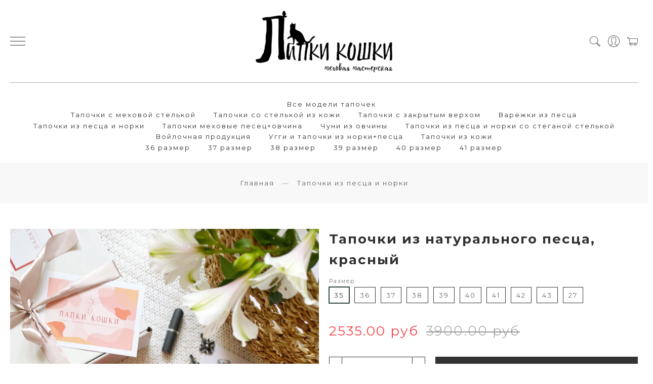

--- FILE ---
content_type: text/javascript
request_url: https://static.insales-cdn.com/assets/1/4064/1413088/1766671147/theme.js
body_size: 12795
content:
var accountConfigData = $('[name="shop-config"]').data('config');
/**
 * ARTICLE_CONTENT
 */
$(document).ready(function() {
  $(document).on("click", ".article-text img", function(event) {
    BigPicture({
      el: event.target
    });
  });

  $('.page-content table, .editor table').each(function(index, el) {
    var elWidth = $(el).width();
    var parentWidth = $(el).parent().width();
    if (elWidth > parentWidth) {
      $(el).addClass('table-responsive');
    }
  });
});

/**
 * CART
 */
$(document).ready(function() {
  var mainCart = new CartMan({
    declination: ["товар", "товара", "товаров"],
    hideCartItems: true, // Скрывать поля корзины при удалении? [data-item-id]
    counterTemplate: "(%c%)", // regexp %c% (%c% - counter)
    counterTemplateEmpty: null, // regexp %c% (Шаблон для пустой корзины)
    positionsTemplate: "(%c%)", // regexp %c% (%c% - counter)
    positionsTemplateEmpty: null, // regexp %c% (Шаблон для пустой корзины)
    counterItemsText: "В вашей корзине %c%&nbsp;%w%", // regexp %c%,%w% (%c% - counter, %w% - word)
    counterItemsTextEmpty: "В вашей корзине %c%&nbsp;%w%", // regexp %c%,%w% (%c% - counter, %w% - word)
    counterPositionText: "В вашей корзине %c%&nbsp;%w%", // regexp %c%,%w% (%c% - counter, %w% - word)
    counterPositionTextEmpty: "В вашей корзине %c%&nbsp;%w%", // regexp %c%,%w% (%c% - counter, %w% - word)
    updateItems: function(cart) {
      if (cart.order_lines.length == 0) {
        $("[data-cart-quick]").hide();
        $(".cart_sidebar").hide();
        $(".cart-item").hide();
        $(".cart-empty").removeClass("hide");
      }
      updateDiscount(cart);
    }
  });
});

function updateDiscount(cart) {
  if($('[data-discounts]').length == 0){
    return;
  }

  //  Обработка купона
  var discountsHtml =  '<div class="row flex-middle flex-between">';
  
  var cart_errors = true

  if(cart.errors.length == 1 && cart.errors[0] == null) {
    cart_errors = false
  }

  if(cart.errors && cart.errors.length > 0 && cart_errors){
    for(var i = 0; i < cart.errors.length; i++){
      discountsHtml += '<div class="cell-12 m-b-10">' + cart.errors[i] + '</div>';
    }
  } else if (typeof cart.coupon !== 'undefined' && !cart.coupon.valid && cart.coupon.error) {
    discountsHtml += '<div class="cell-12 m-b-10">' + cart.coupon.error + '</div>';
  } else{
    for(var i = 0; i < cart.discounts.length; i++){
      var disc = cart.discounts[i];
      if(disc.percent == null){
        var discPrice = Shop.money.format(disc.discount);
      } else{
        var discPrice = '-' + disc.discount + '%';
      }

      discountsHtml += '<div class="cell-">' + disc.description + '</div>';
      discountsHtml += '<div class="cell-">' + discPrice + '</div>';
    }
  }

  discountsHtml += '</div>';

  $('[data-discounts]').html(discountsHtml);

  $('[data-basket-total-price]').html(Shop.money.format(cart.total_price));

  if(!cart.coupon) {
    $('[data-item-coupon]').val('');
  }else{
    var fldLength = cart.coupon.value.length;
    $('[data-item-coupon]').val(cart.coupon.value);
    if(cart.action && cart.action.method == "set_coupon") {
      $('[data-item-coupon]').get(0).setSelectionRange(fldLength, fldLength);
    }
  }
}

/**
 * CATEGORY
 */
$(document).ready(function() {
  $(".category_menu-item[data-tabs-container]").dataTabs({
    state: "accordion",
    useJqMethods: false
  });
});

/**
 * COLLECTION_FILTERS
 */
$(document).ready(function() {
  initCollectionFilter();

  $(document).on("click", "[data-open-filter]", function(event) {
    event.preventDefault();

    var thisEl = $(this);

    if(thisEl.hasClass('active')){
      thisEl.removeClass('active');
      $('[data-closed-filter]').removeClass('active');

      setTimeout(function(){
        $('[data-opened-filter]').addClass('cell-12').removeClass('cell-9');
      }, 500);
    } else{
      thisEl.addClass('active');
      $('[data-opened-filter]').addClass('cell-9').removeClass('cell-12');

      if($(window).width() >= 769){
        var scrollTo = thisEl.attr('href');

        var destination = $(scrollTo).offset().top - 20;
        jQuery("html:not(:animated),body:not(:animated)").animate({
          scrollTop: destination
        }, 800);
      }

      console.log(destination);

      setTimeout(function(){
        $('[data-closed-filter]').addClass('active');
      }, 500);
    }

  });

  $(document).on("click", "[data-close-filter]", function(event){
    event.preventDefault();

    $('[data-open-filter]').removeClass('active');
    $('[data-closed-filter]').removeClass('active');

    setTimeout(function(){
      $('[data-opened-filter]').addClass('cell-12').removeClass('cell-9');
    }, 500);
  });

  if($(window).width() > 768){
    $('[data-filter-active]').each(function(){
      $('[data-open-filter]').addClass('active');
      $('[data-opened-filter]').addClass('cell-9').removeClass('cell-12');

      setTimeout(function(){
        $('[data-closed-filter]').addClass('active');
      }, 500);
    });
  }
});

function initCollectionFilter() {
  $(".js-filter-section").dataTabs({
    state: "accordion",
    useJqMethods: false
  });
  $(".js-filter-range-slider").rangeSlider({
    force_edges: true
  });
  $(".js-filter-range-slider-price").rangeSlider({
    force_edges: true
  });
}

$(function() {
  $(document).on("change", ".js-filter-trigger", function(event) {
    var thisEl = $(this);
    var thisForm = thisEl.parents('form:first');
    var defaultSize = $('.js-show-page-size').html();
    var order_val = thisForm.find('[name="order"]').val();
    var page_size = thisForm.find('[name="page_size"]').val();

    formData = new FormData(thisForm.get(0));

    if(order_val == ''){
      $('[name="order"]').attr('disabled', 'disabled');
    }
    if(page_size == defaultSize){
     $('[name="page_size"]').attr('disabled', 'disabled');
    }

    thisForm.submit();
  });
  $(document)
    .on("click", "form label", function(event) {
      var $form = $(this).parents("form:first");
      var $filterItem = $(this).parents(".filter-item");
      var $checkbox = $filterItem.find(":checkbox");

      if ($form.hasClass("collection-filter")) {
        event.preventDefault();
        $checkbox.prop("checked", !$checkbox.prop("checked")).trigger("change");
      }
    })
    .on("change", "input:not(.js-filter-range-placeholder), select", function(
      event
    ) {
      var $form = $(this).parents("form:first");

      sendFilter($form, $(this));
    })
    .on("click", '[type="submit"]', function(event) {
      var $form = $(this).parents("form:first");

      if ($form.hasClass("collection-filter")) {
        event.preventDefault();
        sendFilter($form, $(event.target));
      }
    })
    .on("check", ".collection-filter", function(event) {
      sendFilter($(this), $(this));
    });

  function sendFilter($form, $source) {
    if (!$form.hasClass("collection-filter")) {
      return false;
    }

    var isSubmitOnChange = $form.data("submit-onchange");
    var isButton = $source.is("button");

    if (isSubmitOnChange || isButton) {
      $form.submit();
    }
  }
});

/**
 * COLLECTIONINFINITY
 */
$(document).ready(function() {
  /**
   * data-collection-infinity="{{ paginate.next.url }}"
   * атрибут стоит на родителе карточек коллекции
   */

  if ($("[data-collection-infinity]").length) {
    var html = document.documentElement;
    $(window).on("scroll", function(event) {
      var scrollTop = html.scrollTop || (body && body.scrollTop) || 0;
      scrollTop -= html.clientTop;
      var part = 1.7; // на это число разделиться высота контейнера с товарами

      var collscroll =
        $("[data-collection-infinity]").get(0).offsetTop +
        $("[data-collection-infinity]").outerHeight() / part;

      if (scrollTop > collscroll) {
        collectionInfinity();
      }
    });
  }

  // массив tempPage хранит метки страниц которые уже загрузили
  var tempPage = [];
  function collectionInfinity() {
    var _nextPage = $("[data-collection-infinity]").data("collection-infinity");
    if (_nextPage && _nextPage != "") {
      if (tempPage.indexOf(_nextPage) > -1) {
        return;
      }
      tempPage.push(_nextPage);
      $("body").addClass("body--loading");

      // грузим контент
      $.ajax({
        url: _nextPage,
        dataType: "html"
      })
        .done(function(_dom) {
          var $dom = $(_dom);
          var $next = $dom.find("[data-collection-infinity]");
          var _next = $next.data("collection-infinity");
          $("[data-collection-infinity]").append($next.html());
          $("[data-collection-infinity]")
            .data("collection-infinity", _next)
            .attr("data-collection-infinity", _next);

          $("[data-product-id]").each(function(index, el) {
            Products.initInstance($(el));
          });
        })
        .always(function() {
          $("body").removeClass("body--loading");
        });
    }
  }
});

/**
 * COMPARE_PRODUCT
 */
$(document).ready(function() {
  var _CompareProducts = new CompareProducts({
    counterTemplate: "(%c%)", // regexp %c%
    counterTemplateEmpty: null, // regexp %c%
    buttonNotAddedText: null, // текст не активной кнопки
    buttonAddedText: null, // текст активной кнопки
    titles: {
      added: "Добавлен в сравнение",
      notAdded: "В сравнение"
    },
    onAdd: function(data) {
      alertify.success("Товар добавлен в сравнение");
    },
    onRemove: function(data) {
      alertify.message("Товар удален из сравнения");
    },
    onUpdate: function(data) {
      // обновление
    },
    onInit: function(data) {
      // инициализация
    },
    onOverload: function(data) {
      alertify.warning(
        "Достигнуто максимальное количество сравниваемых товаров - " +
          data.maxItems
      );
    }
  });
});

/**
 * COMPARES_BODY
 */
$(function() {
  var $compareCount = $(".js-compare-amount");
  var $compareTable = $(".js-compare-table");

  var compareWrapper = "#js-compare-wrapper";
  var compareInner = "#js-compare-inner";
  var compareUrl = document.location.href;

  EventBus.subscribe("before:insales:compares", function() {
    if (Site.template == "compare") {
      $('<div class="preloader is-white is-32"></div>')
        .prependTo($(compareWrapper))
        .fadeIn("fast");
    }
  });

  EventBus.subscribe("init:insales:compares", function(data) {
    for (i = 0; i < data.products.length; i++) {
      $('[data-compare="' + data.products[i].id + '"] .compare-add').addClass(
        "active"
      );
      $('[data-comp-id="' + data.products[i].id + '"]').removeClass("hide");
    }
    $compareCount.html(data.products.length);
  });

  EventBus.subscribe("remove_item:insales:compares", function(data) {
    if (Site.template == "compare") {
      $("[data-compared-id=" + data.action.item + "]").fadeOut(300, function() {
        $(this).remove();
      });
    }
  });

  EventBus.subscribe("update_items:insales:compares", function(data) {
    for (i = 0; i < data.products.length; i++) {
      $('[data-comp-id="' + data.products[i].id + '"]').removeClass("hide");
    }

    if (data.products.length == 0) {
      $(".compare-toolbar").fadeOut("slow");
      $(".table-compare")
        .fadeOut("slow")
        .html(
          '<div class="notice notice-info text-center">Список сравнения пуст</div>'
        )
        .fadeIn("slow");
    } else {
      $(compareWrapper).load(compareWrapper + " " + compareInner, function() {
        if (!$.cookie("compare-view") && $(".product-title").length > 1) {
          $(sameRows).hide();
          $(compareViewToggler).addClass("active");
        }
      });
    }

    $(".preloader").fadeOut("fast", function() {
      $(this).remove();
    });
  });

  /**
   * COMPARE VIEW
   * Настройка переключалки видимости блоков
   * @type {string}
   */
  var compareViewToggler = ".js-same-toggle";
  var sameRows = ".same-row";

  if (!$.cookie("compare-view") && $(".product-title").length > 1) {
    $(sameRows).hide();
    $(compareViewToggler).addClass("active");
  }

  $(document).on("click", compareViewToggler, function(e) {
    e.preventDefault();

    $(compareViewToggler).toggleClass("active");
    $(sameRows).toggle();

    if (!$(this).hasClass("active")) {
      $.cookie("compare-view", "true");
    } else {
      $.removeCookie("compare-view");
    }
  });
});

/**
 * DECLINATION
 */
/**
 * Склонение слов
 * @param  {number} _day  число
 * @param  {array} titles массив слов
 * @return {string}       склонение
 *
 * declinationText(2, ['человек', 'человека', 'человек'])
 * => 'человека'
 */
var declinationText = function(_day, titles) {
  var day = Math.round(_day);
  var _titles = ["товар", "товара", "товаров"];
  if (titles) {
    _titles = titles;
  }
  var cases = [2, 0, 1, 1, 1, 2];
  return _titles[
    day % 100 > 4 && day % 100 < 20 ? 2 : cases[day % 10 < 5 ? day % 10 : 5]
  ];
};

/**
 * FAVORITE
 */
var Favorite = {};
$(document).ready(function() {
  window.Favorite = new Favorites({
    counterTemplate: "%c%",
    //buttonNotAddedText: 'Добавить в избранное',
    //buttonAddedText: 'Удалить из избранного',
    onAdd: function() {
      alertify.success("Товар добавлен в избранное");
    },
    onRemove: function() {
      alertify.error("Товар удален из избранного");
    },
    onUpdate: function(data) {
      var isFavoritePage = $(".js-favorite").length > 0;
      if (isFavoritePage) {
        // Рендер списка
        $(".js-favorite").html(Template.render(data, "favorite"));

        // инициализация инстансов нужна после динамического добавления товаров
        Products.getList(_.map(data.products, "id"));
        Favorite.checkFavoritesProducts();
      }
    }
  });
});

$(document).ready(function() {
  if (window.innerWidth  <= 768){
    if ($('.hidden-breadcrumbs').hasClass("js-hidden-bread")){

      $('.breadcrumb-item').each(function(index){
        if ((index > 2) && (index != $(".breadcrumb-item").size() - 1))
        {
          $(this).not('.button-breadcrumb').addClass("hidden");
        }
      })
      $('.js-hidden-bread').click(function(){
        $('.breadcrumb-item').removeClass("hidden");
        $('.js-hidden-bread').parent().addClass("hidden");
      })
    }
  }
});

/**
 * FIXED_HEADER
 */
$(document).ready(function() {
  var fixed_header = new DetectiveScroll({
    trigger: {
      el: $(".fixed_header"),
      scroll: $(".main-header").outerHeight()
    }
  });
});

/**
 * HITS
 */
$(document).ready(function() {
  var hitsSlider = InitSwiper($(".js-hits .js-products-slider"), {
    autoLength: true,
    loop: true,
    minCartWidth: 270,
    spaceBetween: 30,
    autoResponsive: false
  });

  $(".js-hits").dataTabs({
    onInit: function() {
      setTimeout(function() {
        $.each(hitsSlider, function(index, el) {
          el.update();
        });
      }, 100);
    },
    onTab: function() {
      $.each(hitsSlider, function(index, el) {
        el.update();
      });
    }
  });
});

/**
 * INSTAGRAM
 */
$(document).ready(function() {
  if ($(".js-instagram").length) {
    // Получаем фотографии из API
    var myInstagram = new InstagramPhotos({
      user_id: 5720831737,
      access_token: "5720831737.1677ed0.75c5924295bb49eaa35c62372aabfd64",
      countPhoto: 20,
      // filterImages: function (image){
      //   return image.likes.count > 0
      // },
      done: function(photos) {
        console.log(photos);
        $(".js-instagram .swiper-container").html(
          templateLodashRender({ photos: photos }, "insta-footer")
        );

        setTimeout(function() {
          instaSlider();
        }, 100);
      },
      fail: function(error) {
        if (error.meta) {
          console.warn(error.meta.error_message);
        }
      }
    });
  }

  function instaSlider() {
    var instagramSlider = InitSwiper(".js-instagram", {
      autoLength: true,
      minCartWidth: 300,
      autoplay: {
        delay: 5000,
        disableOnInteraction: false
      },
      speed: 600,
      setWrapperSize: true,
      paginationClickable: true,
      loop: true,
      preventClicks: true,
      controlBy: "container",
      spaceBetween: 0
    });
  }
});

/**
 * MOBILE_MENU
 */
$(document).ready(function() {
  $(document).on("click", "[data-open-mobile]", function(event) {
    event.preventDefault();
    var target =
      '[data-target-mobile-menu="' + $(this).data("open-mobile") + '"]';
    alertify.panel({
      target: target,
      position: "left",
      onOpen: function() {
        $("body").addClass("open-collection-filter");
        $("body").addClass("open-mobile-menu");
        $(".mobile_menu-item.level-1[data-tabs-container]").dataTabs({
          state: "accordion"
        });
      },
      onclose: function() {
        $("body").removeClass("open-collection-filter");
        $("body").removeClass("open-mobile-menu");
      }
    });
  });
});

/**
 * MODALS
 */
$(document).ready(function() {
  $.fancybox.defaults.animationEffect = "zoom-in-out";

  $(document).on("afterShow.fb", function(e, instance, slide) {
    if($(instance.$trigger).length && typeof $(instance.$trigger).attr('id') == 'string' && $(instance.$trigger).attr('id').indexOf('image_gallery_') > -1){
        $('.js-product-gallery-main').get(0).swiper.slideTo(instance.currIndex);
      }
    if (MagicZoom) {
      $(".mz-zoom-window").remove();
      MagicZoom.refresh();
    }
  });
  $(document).on("click", ".added-close", function(event) {
    event.preventDefault();
    $.fancybox.close();
  });

  $(document).on("click", ".js-modal", function(event) {
    event.preventDefault();

    $.fancybox.open({
      src: $(this).attr("href"), // Source of the content
      type: "inline"
    });
  });

  $(document).on("click", "[data-open-mobile-menu]", function(event) {
    event.preventDefault();
    alertify.panel({
      target: ".mobile_menu",
      position: "left"
    });
  });

  $(".js-feedback").InSalesFeedback({
    require: ["phone"],
    // фразы ошибок под инпутом
    errorMessages: {
      from: Site.messages.t_errorMessages_from,
      phone: Site.messages.t_errorMessages_phone,
      name: Site.messages.t_errorMessages_name,
      subject: Site.messages.t_errorMessages_subject,
      agree: Site.messages.t_errorMessages_agree,
      content: Site.messages.t_errorMessages_content
    },
    // фразы блоков data-feedback-success/data-feedback-error
    messages: {
      send_from: Site.messages.feedback_sent,
      product: Site.messages.label_product,
      sku: Site.messages.label_article,
      default_value: Site.messages.feedback_name,
      success: Site.messages.t_errorMessages_success,
      fail: Site.messages.t_errorMessages_fail,
      error: Site.messages.t_errorMessages_error
    },
    useAgree: true,
    showMessageAgree: true,
    onError: function(data) {
      // Ошибка валидации
      console.log(data);
    },
    onSuccess: function(data) {
      // сообщение успешно отправлено
      setTimeout(function() {
        $.fancybox.close();
      }, 5000);
    },
    onFail: function(data) {
      // Ошибка при отправке сообщения
      console.log(data);
    }
  });

  $(".js-feedback-page").InSalesFeedback({
    // фразы ошибок под инпутом
    errorMessages: {
      from: Site.messages.t_errorMessages_from,
      phone: Site.messages.t_errorMessages_phone,
      name: Site.messages.t_errorMessages_name,
      subject: Site.messages.t_errorMessages_subject,
      agree: Site.messages.t_errorMessages_agree,
      content: Site.messages.t_errorMessages_content
    },
    // фразы блоков data-feedback-success/data-feedback-error
    messages: {
      send_from: Site.messages.feedback_sent,
      product: Site.messages.label_product,
      sku: Site.messages.label_article,
      default_value: Site.messages.feedback_name,
      success: Site.messages.t_errorMessages_success,
      fail: Site.messages.t_errorMessages_fail,
      error: Site.messages.t_errorMessages_error
    },
    require: ["from", "content"],
    useAgree: true,
    useDefaultContent: false,
    showMessageAgree: true,
    onError: function(data) {
      // Ошибка валидации
      console.log(data);
    },
    onSuccess: function(data) {
      // сообщение успешно отправлено
      setTimeout(function() {
        $.fancybox.close();
      }, 5000);
    },
    onFail: function(data) {
      // Ошибка при отправке сообщения
      console.log(data);
    }
  });

  // Фикс для заказа в один клик
  $(document).on("click", "[data-quick-checkout]", function(event) {
    $.fancybox.close();
  });
});

/**
 * PRODUCT_INFO
 */

$(document).ready(function() {
  var optionVariant = $('[data-option-variant]').html();

  Products.setConfig({
    initOption: true,
    filtered: false,
    showVariants: true,
    useMax: accountConfigData.forbid_order_over_existing,
    decimal: {
      // мм
      mmt: 0,
      // см
      cmt: 0,
      // дм
      dmt: 0,
      // м
      mtr: 3,
      // км
      kmt: 3,
      // дюйм
      inh: 1,
      // фут
      fot: 3,
      // ярд
      yrd: 3,
      // м2
      mtk: 3,
      // дм2
      dmk: 0,
      // мл
      mlt: 0,
      // см3
      cmq: 0,
      // л
      ltr: 3,
      // дм3
      dmq: 3,
      // м3
      mtq: 3,
      // г
      grm: 0,
      // кг
      kgm: 3,
      // т
      tne: 2,
      // час
      hur: 0,
      // боб??
      nbb: 0,
      // лист
      lef: 0,
      // набор
      set: 0,
      // пар
      npr: 0,
      // рул
      npl: 0,
      // упак
      nmp: 0,
      // дюжина упак
      dzp: 0,
      // 100 упак
      cnp: 0,
      // шт
      pce: 0,
      // 100 шт
      cen: 0,
      // тыс. шт
      mil: 0,
      // ящ
      box: 0,
      // секц
      sct: 0,
      // флак
      btl: 0,
      // пог.м
      lmt: 3
    },
    fileUrl: typeof fileUrl == "undefined" ? {} : fileUrl,
    options: {
      //'Цвет': 'option-image',
      default: optionVariant
    }
  });
});

function updateProduct(){
  window.myVariants = new VariantsModifier({
    updateVariant: function(data, $form) {
      if (!data.available) {
         $($form).find('[data-item-add]').prop('disabled', true)
         $($form).find('[data-quick-checkout]').prop('disabled', true)
      }else{
        $($form).find('[data-item-add]').prop('disabled', false)
        $($form).find('[data-quick-checkout]').prop('disabled', false)
      }

      $($form).find('.product-buy').addClass('is-active');
      
      var dataPrice = data.price * 1;
      var dataOldPrice = data.old_price * 1;
      
      if(dataPrice >= dataOldPrice){
        console.log($('[data-product-old-price]').html(''));
      } 
    },
    selectors: {
      oldPrice: "[data-product-old-price]",
      price: "[data-product-price]",
      sku: "[data-product-sku]",
      quantity: "[data-quantity-message]",
      available: "[data-product-available]"
    },
    templates: {
      price: "%s%",
      oldPrice: "%s%",
      emptyOldPrice: "",
      sku: Site.messages.js_label_article + " %s%",
      emptySku: "",
      available: Site.messages.js_available,
      notAvailable: Site.messages.js_notAvailable,
      quantityEnds: Site.messages.js_quantityEnds,
      quantityAlot: Site.messages.js_quantityAlot,
      quantityNotAvailable: Site.messages.js_quantityNotAvailable
    },
    productGallery: null, // Слайдер с изображениями товара
    quantityEnds: 10, // граница между заканчивается и много
    initVariantImage: true, // Выбор слайда при инициализации?
    updateVariantFromSlider: false, // Обновлять вариант при перелистывании слайдов
    useToggleOldPrice: true, // использовать show/hide на old price?
    useToggleSku: true, // использовать show/hide на sku?
    checkQuantityVariant: true, // проверять остаток варианта? Иначе продукта.
    quantityNull: "quantityAlot" // Если кол-во не заполнено quantityEnds/quantityAlot/quantityNotAvailable
  });

}

/**
 * PRODUCT_TABS
 */
function updateTabs(){
  $(".js-tabs").dataTabs({
    state: "tab", // роль плагина tab/accordion
    event: "click",
    activeIndex: 1, // активный элемент
    speedSwitching: 5000, // скорость авто переключения
    useToggle: false, // Скрытие активных вкладок
    autoSwitching: false, // авто переключение
    hideOnClosest: false, // hide on closest
    hideOnMouseout: false, // hide on Mouseout
    prevent: true, // preventDefault
    debug: false, // дебагер
    useHash: true, // использовать window.location.hash
    useJqMethods: true, // использовать jq методы анимаций?
    loop: false, // замкнуть цикл при переключении?
    initOpenTab: true, // инициализировать активный таб?
    pauseVideoAudio: true, // ставить на паузу аудио и видео при переключении табов?
    mouseoutTimeOut: false, // таймаут после снятия курсора
    jqMethodOpenSpeed: 300, // скорость открытия табы
    jqMethodOpen: "fadeIn", // jq метод открытия табы
    jqMethodCloseSpeed: 0, // скорость закрытия табы
    jqMethodClose: "hide", // jq метод закрытия табы
    onInit: function() {}, // плагин инициализировался (onInit)
    onTab: function() {}, // переключили таб (self)
    onMouseover: function() {}, // навели на блок табов (event, self)
    onMouseout: function() {} // убрали курсор с блока табов (event, self)
  });
}

$(document).ready(function(){
  updateProduct();
  updateTabs();
});


/**
 * PRODUCT-GALLERY
 */

$(document).ready(function() {
  var $galleryThumbs = ".gallery-wrapper .js-gallery-thumbs";
  var $galleryMain = ".gallery-wrapper .js-product-gallery-main";
  var index = $($galleryMain).find('[href="'+$($galleryMain).data('first-image')+'"]').parent().index();
  galleryInit($galleryThumbs, $galleryMain, index);
});

function galleryInit(galleryThumbs, galleryMain, initialSlide) {
  var $galleryThumbs = $(galleryThumbs);
  var $galleryMain = $(galleryMain);
  var initialSlide = initialSlide || 0;

  var galleryThumbsSlider = new Swiper(galleryThumbs, {
    loopedSlides: $(galleryThumbs + " .swiper-wrapper .swiper-slide").length,
    spaceBetween: 10,
    navigation: {
      nextEl: ".swiper-button-next.is-thumb",
      prevEl: ".swiper-button-prev.is-thumb"
    },
    speed: 200,
    loop: false,
    slidesPerView: 4,
    touchRatio: 0.2,
    initialSlide: initialSlide,
    slideToClickedSlide: false
  });

  var galleryTop = new Swiper(galleryMain, {
    loopedSlides: $(galleryMain + " .swiper-wrapper .swiper-slide").length,
    navigation: {
      nextEl: ".swiper-button-next.is-gallery",
      prevEl: ".swiper-button-prev.is-gallery"
    },
    speed: 300,
    loop: false,
    initialSlide: initialSlide,
    spaceBetween: 0,
    autoHeight: false,
    autoHeight: true
  });

  galleryTop.on("transitionEnd", function(e) {
    $(".js-gallery-trigger").removeClass("is-active");
    $(".js-gallery-trigger")
      .eq(galleryTop.activeIndex)
      .addClass("is-active");
    if ($galleryThumbs[0] && $galleryThumbs[0].swiper)
      $galleryThumbs[0].swiper.slideTo(galleryTop.activeIndex);
  });

  galleryTop.params.control = galleryThumbsSlider;
  galleryThumbsSlider.params.control = galleryTop;

  $galleryThumbs.find(".js-gallery-trigger:first").addClass("is-active");
  $(document).on("click", galleryThumbs + " .js-gallery-trigger", function(
    event
  ) {
    event.preventDefault();
    var index = $(this).index();
    if ($galleryMain[0] && $galleryMain[0].swiper) {
      $galleryMain[0].swiper.slideTo(index);
    }
  });
}

/**
 * PRODUCTS_SLIDER
 */
$(document).ready(function() {
  InitSwiper($(".js-products-slider").not(".products-is-hits"), {
    roundLengths: true,
    autoLength: true, // автоматически выставить кол-во слайдов исходя из минимальной ширины карточки
    minCartWidth: 280, // Минимальная ширина карточки
    autoResponsive: false, // Автоматически расчитать респонсив для слайдера
    slidesPerView: 4,
    freeMode: false,

    breakpoints: {
      1200: {
        slidesPerView: 3
      },
      768: {
        slidesPerView: 2
      },
      480: {
        slidesPerView: 1
      }
    }
  });
});

function generateUUID() {
  var d = new Date().getTime();
  var uuid = "xxxxxxxxxxxx4xxxyxxxxxxxxxxxxxxx".replace(/[xy]/g, function(c) {
    var r = ((d + Math.random() * 16) % 16) | 0;
    d = Math.floor(d / 16);
    return (c == "x" ? r : (r & 0x3) | 0x8).toString(16);
  });
  return uuid;
}

/**
 * PROMO
 */
$(document).ready(function() {
  if(Site.messages.promo_autoplay == ''){
    var range_autoplay = '100000000';
  } else{
    var range_autoplay = Site.messages.promo_autoplay;
  }

  var sliders = InitSwiper($(".promo-slider"), {
    autoHeight: true,
    pagination: {
      el: '.promo-slider-pagination',
      type: 'bullets',
    },
      
    autoplay: {
      delay: range_autoplay
    }
  });
});

/**
 * QUICK_VIEW
 */
$(document).ready(function() {
  $(document).on("click", "[data-quick-view]", function(event) {
    event.preventDefault();
    var _id = $(this).data("quick-view");
    Products.get(_id).done(function(product) {
      $(".js-quick_view").html(
        templateLodashRender(convertProperties(product), "quick_view")
      );

      Products.initInstance($(".js-quick_view [data-product-id]"));
      Favorite.checkFavoritesProducts();
      var $galleryThumbs = ".quick_view .js-gallery-thumbs";
      var $galleryMain = ".quick_view .js-product-gallery-main";

      MagicZoom.refresh();

      $.fancybox.open({
        src: "#quick-view", // Source of the content
        type: "inline"
      });

      galleryInit($galleryThumbs, $galleryMain);
    });
  });
});

var convertProperties = function(_product) {
  _product.parameters = {};
  _product.sale = null;

  // Пермалинк параметра: массив характеристик
  $.each(_product.properties, function(index, property) {
    $.each(_product.characteristics, function(index, characteristic) {
      if (property.id === characteristic.property_id) {
        setParam(_product.parameters, property.permalink, property);
        setParam(
          _product.parameters[property.permalink],
          "characteristics",
          []
        );

        var uniq = true;
        $.each(
          _product.parameters[property.permalink].characteristics,
          function(index, cha) {
            if (cha.id == characteristic.id) {
              uniq = false;
            }
          }
        );
        if (uniq) {
          _product.parameters[property.permalink].characteristics.push(
            characteristic
          );
        }
      }
    });
  });

  // Скидка в процентах
  if (_product.variants) {
    $.each(_product.variants, function(index, variant) {
      if (variant.old_price) {
        var _merge = Math.round(
          (parseInt(variant.old_price) - parseInt(variant.price)) /
            parseInt(variant.old_price) *
            100,
          0
        );
        if (_merge < 100) {
          _product.sale = _merge;
        }
      }
    });
  }

  function setParam(obj, name, value) {
    obj[name] || (obj[name] = value);
  }

  return _product;
};

/**
 * RECENTLYVIEW
 */
$(document).ready(function() {
  var $recently_view = $(".js-recently_view");
  if ($recently_view.length > 0) {
    var myRecentlyView = new RecentlyView({
      success: function(_products) {
        if (_.size(_products) > 0) {
          var _templateRecentlyView = _.template(
            $('[data-template-id="recently_view"]').html()
          );
          $recently_view.html(_templateRecentlyView({ products: _products }));

          InitSwiper(".js-recently-slider", {
            autoLength: true,
            minCartWidth: 300,
            //maxBreakpoint: 1920,
            autoResponsive: false
          });

          // Инициализация data-product-id
          Products.getList(_.map(_products, "id"));
        }
      }
    });
  }
});

/**
 * SCRIPTS
 */
$(document).ready(function() {
  $("body").addClass("dom-ready");

  $(window).on("load", function(event) {
    $("body").addClass("window-load");
  });

  var elements = $(".sticky");
  Stickyfill.add(elements);
});

/**
 * SCROLL_TOP
 */
$(document).ready(function() {
  var scroll_top = new DetectiveScroll({
    trigger: {
      el: $(".js-scroll_top"),
      scroll: $(window).height() / 3
    }
  });

  $(document).on("click", ".js-scroll_top", function(event) {
    event.preventDefault();
    window.scroll({ top: 0, left: 0, behavior: "smooth" });
  });
});

/**
 * HELP
 */
function deleteAllCookies() {
  var cookies = document.cookie.split(";");
  for (var i = 0; i < cookies.length; i++) {
    var spcook = cookies[i].split("=");
    deleteCookie(spcook[0]);
  }
  function deleteCookie(cookiename) {
    var d = new Date();
    d.setDate(d.getDate() - 1);
    var expires = ";expires=" + d;
    var name = cookiename;
    //alert(name);
    var value = "";
    document.cookie = name + "=" + value + expires + "; path=/acc/html";
  }
  window.location = ""; // TO REFRESH THE PAGE
}

$(document).ready(function() {
  $(document).on("click", "[data-clear-cookies]", function(event) {
    event.preventDefault();
    deleteAllCookies();

    alertify.success("Куки очищены", 4);
  });
  $(document).on("click", "[data-clear-localforage]", function(event) {
    event.preventDefault();
    localforage.clear();

    alertify.success("localforage очищен", 4);
    window.location = ""; // TO REFRESH THE PAGE
  });
  $(document).on("click", "[data-clear-cart]", function(event) {
    event.preventDefault();
    Cart.clear();

    setTimeout(function() {
      alertify.success("Корзина очищена", 4);
      window.location = ""; // TO REFRESH THE PAGE
    }, 3000);
  });
});

/**
 * STYLE_GUIDE
 */
$(document).ready(function() {
  $(".js-style_tabs").dataTabs({
    state: "accordion"
  });
  $("[data-alert-success]").click(function(event) {
    alertify.success("Товар добавлен в корзину", 10);
  });
  $("[data-alert-error]").click(function(event) {
    alertify.error("Ошибка при отправке формы", 10);
  });
  $("[data-alert-warning]").click(function(event) {
    alertify.warning("Товар удален", 10);
  });
  $("[data-alert-message]").click(function(event) {
    alertify.message("Все поля обязательны для заполнения", 10);
  });

  $(".js-fav-style").click(function(event) {
    event.preventDefault();

    $(this).toggleClass("not-added is-added");
  });
});

/**
 * TEMPLATE
 */
/**
 * Получение шаблона Lodash на основе данных
 * @param  {all} content       Данные для шаблона
 * @param  {string} templateId id из аттрибута data-template-id
 * @return {html}
 */
function templateLodashRender(content, templateId) {
  var templateContent = $('[data-template-id="' + templateId + '"]').html();
  var renderContent = _.template(templateContent);

  return renderContent(content);
}


function getStiker(name, characteristics) {
  var labels_list = "";
  _.forEach(characteristics, function(characteristic) {
    if (
      characteristic.permalink == name ||
      (characteristic.property
        ? characteristic.property.permalink == name
        : false)
    ) {
      labels_list += '<div class="stiker stiker-';
      labels_list += characteristic.permalink;
      labels_list += '"><span>';
      labels_list += characteristic.title;
      labels_list += "</span></div>";
    }
  });

  return labels_list;
}

$(document).ready(function(){
  var indexReviews = InitSwiper($(".js-index-reviews"), {
    navigation: {
      nextEl: '.swiper-button-next',
      prevEl: '.swiper-button-prev',
    },
    autoHeight: true
  });

  $('[data-show-img]').each(function(){
    var dataUrl = $(this).attr('data-show-img');
    var dataTitle = $(this).attr('data-prod-title');

    $(this).append('<img class="transition hide-sm" src="' + dataUrl + '" alt="' + dataTitle + '" />');
  });

  $('[data-checkbox-change] input[type="checkbox"]').on('change', function(){
    var form = $(this).parents('form:first');
    var inpGroup = $(this).parents('.filter-item:first');

    var f = form.offset().top;
    var i = inpGroup.offset().top;
    var r = i - f;

    $.ajax({
      type: 'GET',
      dataType: 'json',
      url: form.attr('action') + '.json',
      data: form.serialize(),
      success: function(data){
        $('[data-show-result]').html(data.count);
        $('[data-show-products]').css({
          'display' : 'block',
          'top' : r + 'px'
        });
      }

    });
  });

});

function dynamicBasket(){
  $(document).on('click', '[data-item-delete]', function(event) {
    event.preventDefault();
    $(event.target).parents('.cart-item:first').hide();
  });
  
  EventBus.subscribe('before:insales:cart', function (data) {
    $('.dynamic_basket-list [data-quantity-change]').prop('disabled', true);
    $('.dynamic_basket-list .quantity.is-basket.inline-middle').addClass('is-wait');
  });

  EventBus.subscribe('always:insales:cart', function (data) {
    $('.dynamic_basket-list [data-quantity-change]').prop('disabled', false);
    $('.dynamic_basket-list .quantity.is-basket.inline-middle').removeClass('is-wait');
  });
  
  function basketPreloadStart(){ $('.cart-popup').addClass('preload'); }
  function basketPreloadEnd(){ $('.cart-popup').removeClass('preload'); }

  $('.js-basket').on('click', function(e){
    e.preventDefault();
  });

  EventBus.subscribe("update_items:insales:cart:light", function(cart) {
    $(".dynamic_basket").html(templateLodashRender(cart, 'dynamic_basket'));
    InSalesUI.initAjaxInstance($(".js-dynamic_basket"));
    updateDiscount(cart);
  });

  function doneCoupon(){
    var coup = $('[data-item-coupon]').val();
    if(coup == ''){
      var coup = ' ';
    }

    Cart.setCoupon({
      coupon: coup
    });
  }

  $(document).on('keydown', '[data-item-coupon]', function(){
    $(document).find('[data-coupon-submit]').css('display', 'inline-block');
  });

  $(document).on('click', '[data-coupon-submit]', function(e){
    e.preventDefault();

    doneCoupon();
    $(this).css('display', 'none');
  });

}

function customPopup(){
  function openCustomPopup(customEvent){
    $(document).find('[custom-popup-modal="' + customEvent + '"]').addClass('opened');
    $(document).find('[custom-popup-link="' + customEvent + '"]').addClass('active');
    $(document).find('[custom-popup-bg="' + customEvent + '"]').addClass('active');
  }
  function closeCustomPopup(customEvent){
    $(document).find('[custom-popup-modal="' + customEvent + '"]').removeClass('opened');
    $(document).find('[custom-popup-link="' + customEvent + '"]').removeClass('active');
    $(document).find('[custom-popup-bg="' + customEvent + '"]').removeClass('active');
  }

  $(document).on('click', '[custom-popup-link]', function(e){
    e.preventDefault();
    var thisEl = $(this);
    var customEvent = thisEl.attr('custom-popup-link');

    if(thisEl.hasClass('active')){
      closeCustomPopup(customEvent);
    } else{
      openCustomPopup(customEvent);
    }
  });

  $(document).on('click', '[custom-popup-close]', function(e){
    e.preventDefault();
    var thisEl = $(this);
    var customEvent = thisEl.attr('custom-popup-close');

    closeCustomPopup(customEvent);
  });

  $(document).on('click', '[custom-popup-bg]', function(e){
    e.preventDefault();
    var thisEl = $(this);
    var customEvent = thisEl.attr('custom-popup-bg');

    closeCustomPopup(customEvent);
  });
}

function collectionCount(){
  $('[name="page_size"]').each(function(){
    var thisEl = $(this);

    if(window.location.search != ''){
      var search = window.location.search;
      var res = 'page_size='
      var result = search.match(res);

      if(!result){
        thisEl.val($('.js-show-page-size').html());
      }
    } else{
      thisEl.val($('.js-show-page-size').html());
    }
  });
}

function flattenMenu(){
  $('.js-flatten-open').on('click', function(){
    var thisEl = $(this).parents('li:first');

    if(thisEl.hasClass('active')){
      thisEl.next('ul:first').css('display', 'none');
      thisEl.removeClass('active');
    } else{
      thisEl.next('ul:first').css('display', 'block');
      thisEl.addClass('active');
    }
  });
}

function customAccordeon(){
  $('.js-accordeon').on('click', function(e){
    e.preventDefault();

    var thisEl = $(this);
    var dataHref = thisEl.attr('href');
    $('[data-href="' + dataHref + '"]').toggleClass('hide');
  });
}

$(document).ready(function(){
  dynamicBasket();
  customPopup();
  collectionCount();
  flattenMenu();
  customAccordeon();
});


--- FILE ---
content_type: text/javascript
request_url: https://static.insales-cdn.com/assets/1/4064/1413088/1766671147/insales_theme_settings.js
body_size: 553
content:
var InsalesThemeSettings = {"logotype_type":"image","logotype_use_both":"1","logotype_font_family":"Open Sans Condensed","logotype_font_size":"30px","header_menu_permalink":"main-menu","header_top_menu_on":"1","header_search_on":"1","header_cabinet_on":"1","footer_menu_permalink":"footer-menu","promo_slider_autoplay":"100000000","instagram_link":"https://www.instagram.com/lapki_koshki/","instagram_title":"Подпишись на наш аккаунт и будь всегда в курсе акций и наших новинок!","collection_filter_on":"1","collection_sort_on":"1","collection_description_place":"after","collection_short_description_place":"before","collection_count":"48","product_img":"","product_zoom":"superzoom_circle","product_gallery_appearance":"left","product_variants":"option-span","blog_mansonry":"on","blog_count":"18","vk":"","twitter":"","facebook":"","instagram":"","odnoklassniki":"","mask_use":"1","mask_code":"+79011056006","color_p1_bg":"#ffffff","color_p1_text":"#313131","color_p1_link":"#313131","color_p1_button_bg":"#333333","color_p1_button_text":"#ffffff","color_p1_special":"#eeeeee","color_p1_special_2":"#f7454d","color_p2_bg":"#f8f8f8","color_p2_text":"#313131","color_p2_link":"#313131","color_p2_button_bg":"#333333","color_p2_button_text":"#ffffff","color_p2_special":"#f7454d","color_p2_special_2":"#eeeeee","color_bg_content":"#ffffff","color_bg_all":"#ffffff","font_family":"Montserrat","font_size":"13px","font_letter_spacing":"2px","_settings_version":1641717574.0097873};
